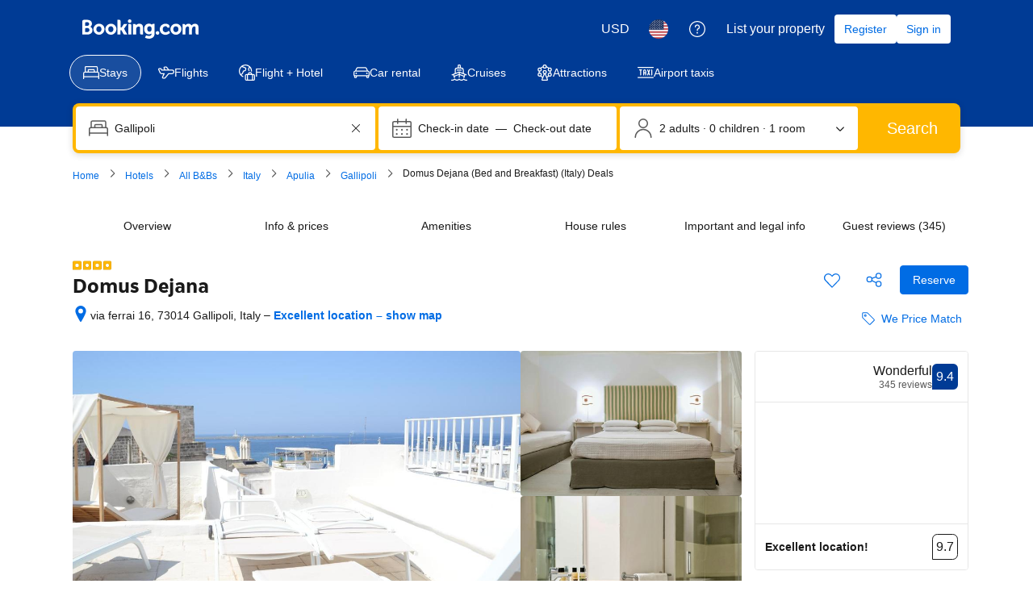

--- FILE ---
content_type: text/html; charset=UTF-8
request_url: https://www.booking.com/hotel/it/domus-dejana.html
body_size: 1819
content:
<!DOCTYPE html>
<html lang="en">
<head>
    <meta charset="utf-8">
    <meta name="viewport" content="width=device-width, initial-scale=1">
    <title></title>
    <style>
        body {
            font-family: "Arial";
        }
    </style>
    <script type="text/javascript">
    window.awsWafCookieDomainList = ['booking.com'];
    window.gokuProps = {
"key":"AQIDAHjcYu/GjX+QlghicBgQ/[base64]",
          "iv":"D5496ACU9wAAA0qi",
          "context":"ZABrCYHmAqYzIFjzxbQOdjQzCmAkBiZzZ+efrEVFBAne0SbbRbFb6tC1qe7xv6gHBrCR3RVZk1olv8NibD76RfAWbb5+WMzXlPY/[base64]"
};
    </script>
    <script src="https://d8c14d4960ca.337f8b16.us-east-2.token.awswaf.com/d8c14d4960ca/a18a4859af9c/f81f84a03d17/challenge.js"></script>
</head>
<body>
    <div id="challenge-container"></div>
    <script type="text/javascript">
        AwsWafIntegration.saveReferrer();
        AwsWafIntegration.checkForceRefresh().then((forceRefresh) => {
            if (forceRefresh) {
                AwsWafIntegration.forceRefreshToken().then(() => {
                    window.location.reload(true);
                });
            } else {
                AwsWafIntegration.getToken().then(() => {
                    window.location.reload(true);
                });
            }
        });
    </script>
    <noscript>
        <h1>JavaScript is disabled</h1>
        In order to continue, we need to verify that you're not a robot.
        This requires JavaScript. Enable JavaScript and then reload the page.
    </noscript>
</body>
</html>